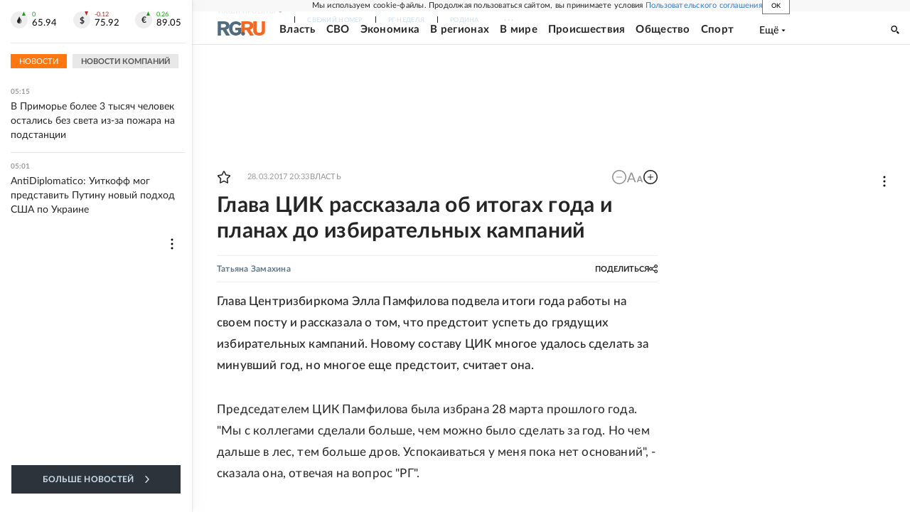

--- FILE ---
content_type: text/html
request_url: https://tns-counter.ru/nc01a**R%3Eundefined*rg_ru/ru/UTF-8/tmsec=mx3_rg_ru/253630022***
body_size: 17
content:
11086F1969742EC9G1769221833:11086F1969742EC9G1769221833

--- FILE ---
content_type: image/svg+xml
request_url: https://cdnfiles.rg.ru/svg/opinion_quote.svg
body_size: 138
content:
<svg xmlns="http://www.w3.org/2000/svg" width="40" height="46" fill="none"><path fill="#EEE" d="M4.823 46C2.72 42.131 1.3 38.121.558 33.97c-.7-4.153-.741-8.234-.123-12.244.618-4.057 1.895-7.95 3.831-11.677C6.244 6.322 8.881 2.972 12.178 0l5.315 3.68c.494.33.824.708.989 1.132.206.425.288.873.247 1.345 0 .425-.083.85-.247 1.274-.165.424-.371.778-.619 1.061-.782 1.038-1.586 2.5-2.41 4.388-.783 1.84-1.36 3.963-1.73 6.37-.33 2.358-.31 4.93.061 7.713.371 2.784 1.34 5.59 2.905 8.422.824 1.462 1.05 2.76.68 3.892-.37 1.085-1.133 1.84-2.287 2.264L4.822 46Zm21.26 0c-2.1-3.869-3.522-7.879-4.264-12.03-.7-4.153-.742-8.234-.124-12.244.619-4.057 1.896-7.95 3.832-11.677C27.505 6.322 30.142 2.972 33.438 0l5.316 3.68c.494.33.824.708.989 1.132.206.425.288.873.247 1.345 0 .425-.083.85-.248 1.274-.164.424-.37.778-.618 1.061-.782 1.038-1.586 2.5-2.41 4.388-.783 1.84-1.36 3.963-1.73 6.37-.33 2.358-.31 4.93.061 7.713.371 2.784 1.34 5.59 2.905 8.422.824 1.462 1.05 2.76.68 3.892-.37 1.085-1.133 1.84-2.287 2.264L26.083 46Z"/></svg>